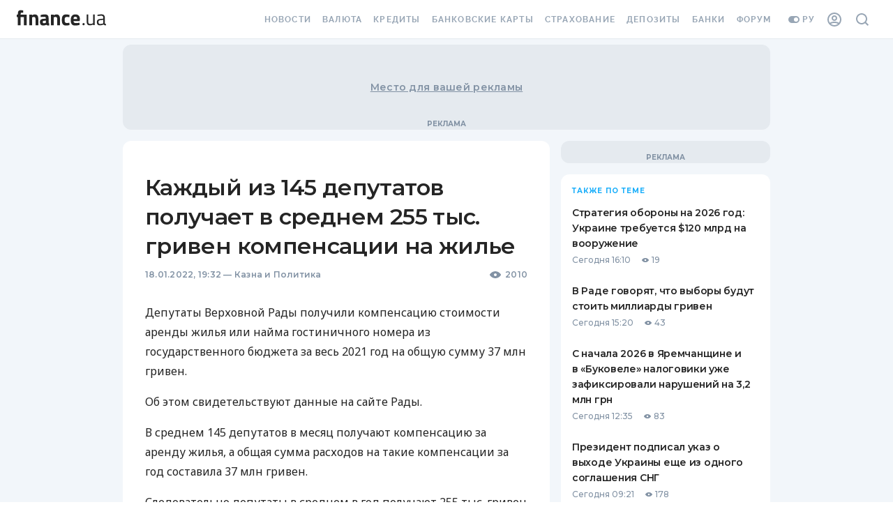

--- FILE ---
content_type: text/html;charset=utf-8
request_url: https://forum.finance.ua/xarticles.php?method=getBoard&type=news&lang=ru&theme=old&force=0&group_id=1&object_id=507194
body_size: 923
content:
<!doctype html><html lang="en"><head><meta charset="UTF-8"><script src="/resources/jquery-3.3.1.js"></script><script src="/xarticles/web/assets/styles.loader.js"></script><script src="/xarticles/web/assets/discussion.loader.js"></script></head><body class="body"><div class="loader"><div class="spinner"></div></div><div class="header"><div class="info-line"><div class="comments"><div class="sort-header">Комментарии (17)</div><div data-role="sort-menu" class="sort-menu"><div class="sort-menu--desc"><span class="icon-sort-desc"></span><div class="sort-options--desc"><div data-gtm-ec="comments" data-gtm-el="comment-block" data-gtm-ea="sort-z-to-a" class="sort-option-desc default" data-role="sort-option" value="1"><span>Сначала новые</span></div><div data-gtm-ec="comments" data-gtm-el="comment-block" data-gtm-ea="sort-a-to-z" class="sort-option-asc" data-role="sort-option" value="0"><span>Сначала старые</span></div></div></div><div class="sort-menu--asc"><span class="icon-sort-asc"></span><div class="sort-options--asc"><div data-gtm-ec="comments" data-gtm-el="comment-block" data-gtm-ea="sort-a-to-z" class="sort-option-asc default" data-role="sort-option" value="0"><span>Сначала старые</span></div><div data-gtm-ec="comments" data-gtm-el="comment-block" data-gtm-ea="sort-z-to-a" class="sort-option-desc" data-role="sort-option" value="1"><span>Сначала новые</span></div></div></div><div data-role="sort-menu-mobile" class="sort-menu-mobile"><select data-role="sort-menu-mobile-options"><option data-gtm-ec="comments" data-gtm-el="comment-block" data-gtm-ea="sort-a-to-z" data-role="sort-option" value="0">Сначала старые</option><option data-gtm-ec="comments" data-gtm-el="comment-block" data-gtm-ea="sort-z-to-a" data-role="sort-option" value="1">Сначала новые</option></select></div></div></div><div class="topic-link"><a href="https://forum.finance.ua/topic247392.html" target="_top _blank">forum.finance.ua</a></div><div class="user hide"><a data-gtm-ec="comments" data-gtm-el="comment-block" data-gtm-ea="account-link" href="https://forum.finance.ua/ucp.php" target="_top _blank"><div class="screen-small avatar"><img src="https://forum.finance.ua/images/avatars/gallery/default_avatar2.png" title="Панель управления для Anonymous"></div><div class="username"><span class="screen-desktop">Anonymous</span></div></a></div></div></div><div class="forum"><div class="warning-panel hide"><a class="close-cross" title="Скрыть">×</a> <span class="warning-text">Обсуждение данной статьи закрыто</span></div><div class="comment-block "><div class="avatar"><div class="container"><div class="square"><img src="https://forum.finance.ua/images/avatars/gallery/default_avatar2.png"></div></div></div><form class="comment" onsubmit="XARTICLES_FORUM['507194'].submit(event)"><textarea name="message" placeholder="Присоединяйтесь к дискуссии..." spellcheck="true"></textarea><div class="control-bar hide"><div class="message-container"><div class="message"><span></span></div></div><div class="login-block "><div class="options"><div class="login-button-wrapper"><a data-gtm-ec="comments" data-gtm-el="comment-block" data-gtm-ea="finance-login-button" class="social-button fua-social-media--link fua-hf-icon-finance-square" onclick="XARTICLES_FORUM['507194'].open_xlogin('fi')" title="Finance" rel="nofollow"></a></div><div class="login-button-wrapper"><a data-gtm-ec="comments" data-gtm-el="comment-block" data-gtm-ea="facebook-login-button" class="social-button fua-social-media--link fua-hf-icon-facebook-square" onclick="XARTICLES_FORUM['507194'].open_xlogin('fb')" title="Facebook" rel="nofollow"></a></div><div class="login-button-wrapper"><a data-gtm-ec="comments" data-gtm-el="comment-block" data-gtm-ea="google-login-button" class="social-button fua-social-media--link fua-hf-icon-google-square" onclick="XARTICLES_FORUM['507194'].open_xlogin('gg')" title="Google" rel="nofollow"></a></div></div></div><div class="submit-block"><input data-gtm-ec="comments" data-gtm-el="comment-block" data-gtm-ea="send-button" type="submit" class="submit" value="Отправить"></div></div><input type="hidden" name="type" value="news"> <input type="hidden" name="lang" value="ru"> <input type="hidden" name="uid" value="1"> <input type="hidden" name="uuid" value="507194"> <input type="hidden" name="groupId" value="1"> <input type="hidden" name="force" value=""> <input type="hidden" name="topicId" value="247392"></form></div></div><script>var XARTICLES_FORUM = XARTICLES_FORUM || {};
      window.addEventListener('XarticleForumLoaded', function () {
        XARTICLES_FORUM['507194'] = new XarticlesForum('https://forum.finance.ua', 'true', 'ru', 'old');
        XARTICLES_FORUM['507194'].run('');
      });</script></body></html>

--- FILE ---
content_type: application/javascript
request_url: https://forum.finance.ua/xarticles.php?params%5Btype%5D=news&params%5Buuid%5D=&params%5BtopicId%5D=247392&method=getPosts&_=1769532016329&callback=Zepto1769532015006
body_size: 3784
content:
Zepto1769532015006({"code":200,"message":"OK","data":{"topicId":"247392","posts":[{"id":"5378979","postLink":"https:\/\/forum.finance.ua\/viewtopic.php?f=32&p=5378979#p5378979","time":"1642612466","text":"<a class=\"postlink\" href=\"https:\/\/ua24ua.net\/bivshaya-sluga-naroda-anna-skorohod-rasskazala-skolko-v-konvertah-poluchayut-deputati-monobolshinstva\/\" target=\"_blank\" rel=\"nofollow noopener ugc\">https:\/\/ua24ua.net\/bivshaya-sluga-narod ... lshinstva\/<\/a><br\/>\u0411\u044b\u0432\u0448\u0430\u044f \u00ab\u0441\u043b\u0443\u0433\u0430\u00bb \u0410\u043d\u043d\u0430 \u0421\u043a\u043e\u0440\u043e\u0445\u043e\u0434 \u0440\u0430\u0441\u0441\u043a\u0430\u0437\u0430\u043b\u0430, \u0441\u043a\u043e\u043b\u044c\u043a\u043e \"\u0432 \u043a\u043e\u043d\u0432\u0435\u0440\u0442\u0430\u0445\" \u043f\u043e\u043b\u0443\u0447\u0430\u044e\u0442 \u0434\u0435\u043f\u0443\u0442\u0430\u0442\u044b \u043c\u043e\u043d\u043e\u0431\u043e\u043b\u044c\u0448\u0438\u043d\u0441\u0442\u0432\u0430<br \/>\u00ab\u0422\u043e, \u0447\u0442\u043e \u043c\u043d\u0435 \u0438\u0437\u0432\u0435\u0441\u0442\u043d\u043e, \u0442\u043e \u0447\u0435\u0442\u044b\u0440\u0435 \u043d\u0443\u043b\u044f \u0442\u0430\u043c \u0435\u0441\u0442\u044c\u00bb<br\/>\u041d\u0435\u043e\u0444\u0438\u0446\u0438\u0430\u043b\u044c\u043d\u044b\u0435 \u00ab\u043f\u0440\u0435\u043c\u0438\u0438\u00bb, \u044f\u043a\u043e\u0431\u044b \u043f\u043e\u043b\u0443\u0447\u0430\u0435\u043c\u044b\u0435 \u043d\u0430\u0440\u043e\u0434\u043d\u044b\u043c\u0438 \u0434\u0435\u043f\u0443\u0442\u0430\u0442\u0430\u043c\u0438 \u0438\u0437 \u0444\u0440\u0430\u043a\u0446\u0438\u0438 \u043f\u0430\u0440\u0442\u0438\u0438 \u00ab\u0421\u043b\u0443\u0433\u0430 \u043d\u0430\u0440\u043e\u0434\u0430\u00bb \u043e\u0442 \u0440\u0443\u043a\u043e\u0432\u043e\u0434\u0441\u0442\u0432\u0430 \u0437\u0430 \u0441\u0432\u043e\u044e \u043f\u0430\u0440\u043b\u0430\u043c\u0435\u043d\u0442\u0441\u043a\u0443\u044e \u0440\u0430\u0431\u043e\u0442\u0443, \u0441\u0435\u0439\u0447\u0430\u0441 \u0434\u043e\u0441\u0442\u0438\u0433\u0430\u044e\u0442 $10 \u0442\u044b\u0441. \u0438 \u0431\u043e\u043b\u0435\u0435. \u041e\u0431 \u044d\u0442\u043e\u043c \u0432 \u0438\u043d\u0442\u0435\u0440\u0432\u044c\u044e \u041e\u0441\u0442\u0430\u043f\u0443 \u0414\u0440\u043e\u0437\u0434\u043e\u0432\u0443 \u0440\u0430\u0441\u0441\u043a\u0430\u0437\u0430\u043b\u0430 \u043d\u0430\u0440\u043e\u0434\u043d\u044b\u0439 \u0434\u0435\u043f\u0443\u0442\u0430\u0442, \u0431\u044b\u0432\u0448\u0430\u044f \u00ab\u0421\u043b\u0443\u0433\u0430 \u043d\u0430\u0440\u043e\u0434\u0430\u00bb, \u0430 \u043d\u044b\u043d\u0435 \u0447\u043b\u0435\u043d \u0434\u0435\u043f\u0443\u0442\u0430\u0442\u0441\u043a\u043e\u0439 \u0433\u0440\u0443\u043f\u043f\u044b \u00ab\u0417\u0430 \u0431\u0443\u0434\u0443\u0449\u0435\u0435\u00bb \u0410\u043d\u043d\u0430 \u0421\u043a\u043e\u0440\u043e\u0445\u043e\u0434.<br\/>\u0421\u043a\u043e\u0440\u043e\u0445\u043e\u0434 \u0443\u0442\u043e\u0447\u043d\u0438\u043b\u0430, \u0447\u0442\u043e \u0441\u043e\u043e\u0442\u0432\u0435\u0442\u0441\u0442\u0432\u0443\u044e\u0449\u0443\u044e \u0438\u043d\u0444\u043e\u0440\u043c\u0430\u0446\u0438\u044e \u043e\u043d\u0430 \u043f\u043e\u043b\u0443\u0447\u0430\u0435\u0442 \u043f\u043e \u0441\u043b\u043e\u0432\u0430\u043c \u043a\u043e\u043b\u043b\u0435\u0433, \u0438 \u0432 \u043e\u0442\u043d\u043e\u0448\u0435\u043d\u0438\u0438 \u0441\u0443\u043c\u043c\u044b \u043f\u0440\u0435\u043c\u0438\u0439 \u00ab\u0441\u043b\u0443\u0433\u00bb \u043c\u043e\u0433\u0443\u0442 \u0441\u0443\u0449\u0435\u0441\u0442\u0432\u043e\u0432\u0430\u0442\u044c \u043e\u043f\u0440\u0435\u0434\u0435\u043b\u0435\u043d\u043d\u044b\u0435 \u0440\u0430\u0437\u043d\u043e\u0433\u043b\u0430\u0441\u0438\u044f.<br\/>\u00ab\u0423 \u043a\u0430\u0436\u0434\u043e\u0433\u043e \u0441\u0432\u043e\u0438 \u0443\u0433\u043e\u0432\u043e\u0440\u044b. \u041d\u0435 \u043c\u043e\u0433\u0443 \u0437\u0430 \u043a\u0430\u0436\u0434\u043e\u0433\u043e \u0441\u0435\u0439\u0447\u0430\u0441 \u043e\u0442\u0432\u0435\u0442\u0438\u0442\u044c. \u0422\u043e, \u0447\u0442\u043e \u043c\u043d\u0435 \u0438\u0437\u0432\u0435\u0441\u0442\u043d\u043e, \u0442\u043e, \u0447\u0442\u043e \u043c\u043d\u0435 \u0433\u043e\u0432\u043e\u0440\u0438\u043b\u0438, \u0442\u043e \u0447\u0435\u0442\u044b\u0440\u0435 \u043d\u0443\u043b\u044f \u0435\u0441\u0442\u044c\u00bb, \u2013 \u043f\u043e\u0434\u0447\u0435\u0440\u043a\u043d\u0443\u043b\u0430 \u0410\u043d\u043d\u0430 \u0421\u043a\u043e\u0440\u043e\u0445\u043e\u0434, \u043e\u0442\u0432\u0435\u0447\u0430\u044f \u043d\u0430 \u0432\u043e\u043f\u0440\u043e\u0441 \u041e\u0441\u0442\u0430\u043f\u0430 \u0414\u0440\u043e\u0437\u0434\u043e\u0432\u0430, \u043f\u043e\u043b\u0443\u0447\u0430\u044e\u0442 \u043b\u0438 \u043f\u0440\u043e\u0432\u043b\u0430\u0441\u0442\u043d\u044b\u0435 \u0434\u0435\u043f\u0443\u0442\u0430\u0442\u044b \u00ab\u0434\u043e\u043f\u043b\u0430\u0442\u044b\u00bb \u0441 \u0447\u0435\u0442\u044b\u0440\u044c\u043c\u044f \u043d\u0443\u043b\u044f\u043c\u0438.<br\/>\u0414\u0435\u043f\u0443\u0442\u0430\u0442 \u0443\u0442\u043e\u0447\u043d\u0438\u043b\u0430, \u0447\u0442\u043e \u0437\u0430 \u044d\u0442\u0443 \u0441\u0443\u043c\u043c\u0443 \u043d\u0430\u0440\u043e\u0434\u043d\u044b\u043c \u0434\u0435\u043f\u0443\u0442\u0430\u0442\u0430\u043c \u0434\u043e\u0441\u0442\u0430\u0442\u043e\u0447\u043d\u043e \u043f\u043e\u0441\u0435\u0449\u0430\u0442\u044c \u0437\u0430\u0441\u0435\u0434\u0430\u043d\u0438\u0435 \u0412\u0435\u0440\u0445\u043e\u0432\u043d\u043e\u0439 \u0420\u0430\u0434\u044b \u0438 \u0433\u043e\u043b\u043e\u0441\u043e\u0432\u0430\u0442\u044c \u00ab\u0442\u0430\u043a, \u043a\u0430\u043a \u043d\u0430\u0434\u043e\u00bb.<br\/>\u0410\u043d\u043d\u0430 \u0421\u043a\u043e\u0440\u043e\u0445\u043e\u0434 \u0434\u043e\u0431\u0430\u0432\u0438\u043b\u0430, \u0447\u0442\u043e \u00ab\u0441\u043b\u0443\u0433\u0438 \u043d\u0430\u0440\u043e\u0434\u0430\u00bb \u0432\u0441\u0435 \u0435\u0449\u0435 \u0438\u043c\u0435\u044e\u0442 \u0431\u043e\u043b\u044c\u0448\u0438\u043d\u0441\u0442\u0432\u043e \u0432 \u043f\u0430\u0440\u043b\u0430\u043c\u0435\u043d\u0442\u0435.<br\/>\u00ab\u041a\u0442\u043e \u0431\u044b \u0447\u0442\u043e \u043d\u0438 \u0440\u0430\u0441\u0441\u043a\u0430\u0437\u044b\u0432\u0430\u043b, \u0431\u043e\u043b\u044c\u0448\u0438\u043d\u0441\u0442\u0432\u043e \u0435\u0441\u0442\u044c, \u0438 \u043a\u043e\u0433\u0434\u0430 \u043f\u0440\u0438\u043d\u0446\u0438\u043f\u0438\u0430\u043b\u044c\u043d\u044b\u0435 \u0432\u043e\u043f\u0440\u043e\u0441\u044b, \u043e\u043d\u0438 \u0433\u043e\u043b\u043e\u0441\u0443\u044e\u0442\u0441\u044f \u0432\u0441\u0435 \u0432\u043c\u0435\u0441\u0442\u0435 \u0438 \u043d\u0438\u043a\u0430\u043a\u0438\u0445 \u0432\u043e\u043f\u0440\u043e\u0441\u043e\u0432 \u043d\u0435 \u0432\u043e\u0437\u043d\u0438\u043a\u0430\u0435\u0442. \u0415\u0441\u043b\u0438 \u0438\u0434\u0435\u0442 \u043a\u0430\u043a\u043e\u0439-\u0442\u043e \u00ab\u0440\u0430\u0437\u0434\u043e\u0440 \u0438 \u0448\u0430\u0442\u0430\u043d\u0438\u0435\u00bb \u043a\u0430\u043a \u0433\u043e\u0432\u043e\u0440\u0438\u0442\u0441\u044f, \u0442\u043e \u0432\u0441\u0435\u0433\u0434\u0430 \u043f\u0440\u043e\u0433\u043e\u043b\u043e\u0441\u0443\u0435\u0442 \u00ab\u0411\u0443\u0434\u0443\u0449\u0435\u0435\u00bb, \u00ab\u0414\u043e\u0432\u0435\u0440\u0438\u0435\u00bb, \u0413\u043e\u043b\u043e\u0441\u00bb, \u00ab\u0415\u0432\u0440\u043e\u043f\u0435\u0439\u0441\u043a\u0430\u044f \u0421\u043e\u043b\u0438\u0434\u0430\u0440\u043d\u043e\u0441\u0442\u044c\u00bb \u0438\u043d\u043e\u0433\u0434\u0430, \u00ab\u041e\u041f\u0417\u0416\u00bb \u0447\u0430\u0441\u0442\u044c \u0438\u043d\u043e\u0433\u0434\u0430. \u0417\u0434\u0435\u0441\u044c \u0437\u043d\u0430\u0435\u0442\u0435, \u043a\u0430\u043a \u00ab\u043a\u043b\u0443\u0431 \u043f\u043e \u0438\u043d\u0442\u0435\u0440\u0435\u0441\u0430\u043c\u00bb, \u2013 \u043f\u043e\u0434\u044b\u0442\u043e\u0436\u0438\u043b\u0430 \u0410\u043d\u043d\u0430 \u0421\u043a\u043e\u0440\u043e\u0445\u043e\u0434.<br\/>\u0420\u0430\u043d\u0435\u0435 \u0410\u043d\u043d\u0430 \u0421\u043a\u043e\u0440\u043e\u0445\u043e\u0434 \u0437\u0430\u044f\u0432\u0438\u043b\u0430, \u0447\u0442\u043e \u043d\u0430\u0440\u0434\u0435\u043f\u044b \u0438\u0437 \u00ab\u0421\u043b\u0443\u0433\u0438 \u043d\u0430\u0440\u043e\u0434\u0430\u00bb \u0438\u043c\u0435\u044e\u0442 \u0434\u043e\u043f\u043b\u0430\u0442\u044b \u0432 \u043a\u043e\u043d\u0432\u0435\u0440\u0442\u0430\u0445, \u043a\u043e\u0442\u043e\u0440\u044b\u0435 \u0432\u0430\u0440\u044c\u0438\u0440\u0443\u044e\u0442\u0441\u044f \u0432 \u0437\u0430\u0432\u0438\u0441\u0438\u043c\u043e\u0441\u0442\u0438 \u043e\u0442 \u0437\u043d\u0430\u0447\u0438\u043c\u043e\u0441\u0442\u0438 \u0434\u0435\u043f\u0443\u0442\u0430\u0442\u0430.","haveMore":0,"userLink":"https:\/\/forum.finance.ua\/memberlist.php?mode=viewprofile&u=54989","userAuthorName":"Kudrjavuy","userRank":"0","avatar":"https:\/\/forum.finance.ua\/download\/file.php?avatar=54989_1358259818.jpg","userRepliedName":"moveton","showPost":"1"},{"id":"5378902","postLink":"https:\/\/forum.finance.ua\/viewtopic.php?f=32&p=5378902#p5378902","time":"1642606565","text":"\u0422\u0430\u043a \u0438 \u041f\u0440\u0435\u0437\u0438\u0434\u0435\u043d\u0442 \u043f\u0440\u0438 \u0438\u043d\u0430\u0443\u0433\u0443\u0440\u0430\u0446\u0438\u0438 \u0447\u0435\u0433\u043e-\u0442\u043e \u0442\u0430\u043c \u043d\u0430 \u041a\u043e\u043d\u0441\u0442\u0438\u0442\u0443\u0446\u0438\u0438 \u043a\u043b\u044f\u043d\u0451\u0442\u0441\u044f. \u0421 \u0442\u043e\u0447\u043d\u043e \u0442\u0430\u043a\u043e\u0439 \u0436\u0435 \u043e\u0442\u0432\u0435\u0442\u0441\u0442\u0432\u0435\u043d\u043d\u043e\u0441\u0442\u044c\u044e \u0437\u0430 \u043d\u0430\u0440\u0443\u0448\u0435\u043d\u0438\u0435. \u041a\u0430\u043a \u043c\u0430\u043a\u0441\u0438\u043c\u0443\u043c, \u0442\u043e\u043b\u044c\u043a\u043e \u0443\u0436\u0435 \u0441\u043b\u0435\u0434\u0443\u044e\u0449\u0438\u0439 \u041f\u0440\u0435\u0437\u0438\u0434\u0435\u043d\u0442 \u043c\u043e\u0436\u0435\u0442 \u043d\u0430 \u043d\u0435\u0433\u043e \u0434\u0435\u043b\u043e \u0441\u043e\u0441\u0442\u0440\u044f\u043f\u0430\u0442\u044c. \u041f\u043e \u0438\u0434\u0435\u0435, \u043d\u0430 \u0434\u0435\u043f\u0443\u0442\u0430\u0442\u043e\u0432 \u0442\u043e\u0436\u0435 \u043c\u043e\u0433\u0443\u0442, \u043d\u043e \u043d\u0435 \u0437\u0430 \u043d\u0430\u0440\u0443\u0448\u0435\u043d\u0438\u0435 \u043f\u0440\u0438\u0441\u044f\u0433\u0438, \u0430 \u043f\u043e \u043e\u0431\u0449\u0438\u043c \u0437\u0430\u043a\u043e\u043d\u0430\u043c \u0434\u043b\u044f \u0432\u0441\u0435\u0445 \u0433\u0440\u0430\u0436\u0434\u0430\u043d.","haveMore":0,"userLink":"https:\/\/forum.finance.ua\/memberlist.php?mode=viewprofile&u=114386","userAuthorName":"moveton","userRank":"0","avatar":"https:\/\/forum.finance.ua\/download\/file.php?avatar=114386_1521825721.jpg","userRepliedName":"\u0426\u0438\u0442\u0440\u0438\u043d","showPost":"1"},{"id":"5378873","postLink":"https:\/\/forum.finance.ua\/viewtopic.php?f=32&p=5378873#p5378873","time":"1642604926","text":"\u041f\u043e\u043b\u0443\u0447\u0430\u0435\u0442\u0441\u044f, \u0447\u0442\u043e \u0442\u0430\u043a.","haveMore":0,"userLink":"https:\/\/forum.finance.ua\/memberlist.php?mode=viewprofile&u=86978","userAuthorName":"_hunter","userRank":"0","avatar":"https:\/\/forum.finance.ua\/images\/avatars\/gallery\/default_avatar2.png","userRepliedName":"\u0426\u0438\u0442\u0440\u0438\u043d","showPost":"1"},{"id":"5378861","postLink":"https:\/\/forum.finance.ua\/viewtopic.php?f=32&p=5378861#p5378861","time":"1642604249","text":" \u0422\u0430\u043a \u0447\u0442\u043e, \u043f\u043e\u043b\u0443\u0447\u0430\u0435\u0442\u0441\u044f \u0447\u0442\u043e \u0434\u0435\u043f\u0443\u0442\u0430\u0442 \u043f\u043e\u0441\u043b\u0435 \u043f\u0440\u0438\u043d\u0435\u0441\u0435\u043d\u0438\u044f \u043f\u0440\u0438\u0441\u044f\u0433\u0438 \u043c\u043e\u0436\u0435\u0442 \u0435\u0451 \u0431\u0435\u0437\u043d\u0430\u043a\u0430\u0437\u0430\u043d\u043d\u043e \u043d\u0430\u0440\u0443\u0448\u0430\u0442\u044c, \u0431\u044b\u0442\u044c \u043f\u0440\u0435\u0434\u0430\u0442\u0435\u043b\u0435\u043c \u0438 \u043d\u0438\u043a\u0430\u043a\u043e\u0439 \u043e\u0442\u0432\u0435\u0442\u0441\u0442\u0432\u0435\u043d\u043d\u043e\u0441\u0442\u0438 \u0437\u0430 \u044d\u0442\u043e \u043d\u0435 \u043f\u0440\u0435\u0434\u0443\u0441\u043c\u043e\u0442\u0440\u0435\u043d\u043e?","haveMore":0,"userLink":"https:\/\/forum.finance.ua\/memberlist.php?mode=viewprofile&u=137180","userAuthorName":"\u0426\u0438\u0442\u0440\u0438\u043d","userRank":"0","avatar":"https:\/\/forum.finance.ua\/download\/file.php?avatar=137180_1624694157.jpg","userRepliedName":"","showPost":"1"},{"id":"5378765","postLink":"https:\/\/forum.finance.ua\/viewtopic.php?f=32&p=5378765#p5378765","time":"1642600001","text":"\u041d\u0443 \u0434\u0430, \u043d\u0430\u0440\u0443\u0448\u0435\u043d\u0438\u0435 \u043f\u0440\u0438\u0441\u044f\u0433\u0438. \u041e\u0434\u043d\u0430 \u0431\u0435\u0434\u0430: \u043e\u0442\u043a\u0430\u0437 \u043e\u0442 \u0434\u0430\u0447\u0438 \u0432 \u0437\u0430\u043a\u043e\u043d\u043e\u0434\u0430\u0442\u0435\u043b\u044c\u0441\u0442\u0432\u0435 \u0435\u0441\u0442\u044c, \u043d\u0430\u0440\u0443\u0448\u0435\u043d\u0438\u044f -- \u043d\u0435\u0442\u0443   <br\/>\u0414\u043e\u043b\u0436\u043d\u043e \u0431\u044b\u0442\u044c \u0441\u043e\u043e\u0442\u0432\u0435\u0442\u0441\u0442\u0432\u0443\u044e\u0449\u0435\u0435. \u0414\u0435\u043b\u043e \u0437\u0430 \u043c\u0430\u043b\u044b\u043c: \u043f\u043e\u0434\u043f\u0440\u0430\u0432\u0438\u0442\u044c \u0423\u041a  ","haveMore":0,"userLink":"https:\/\/forum.finance.ua\/memberlist.php?mode=viewprofile&u=86978","userAuthorName":"_hunter","userRank":"0","avatar":"https:\/\/forum.finance.ua\/images\/avatars\/gallery\/default_avatar2.png","userRepliedName":"\u0426\u0438\u0442\u0440\u0438\u043d","showPost":"1"},{"id":"5378733","postLink":"https:\/\/forum.finance.ua\/viewtopic.php?f=32&p=5378733#p5378733","time":"1642598198","text":" \u0420\u0430\u0431\u043e\u0442\u0430\u0435\u0442 \u044d\u0442\u0430 \u0441\u043e\u0446\u0438\u0430\u043b\u044c\u043d\u0430\u044f \u043d\u043e\u0440\u043c\u0430 \u0434\u043b\u044f \u0434\u0435\u043f\u0443\u0442\u0430\u0442\u043e\u0432 - \u0437\u0430\u043c\u0435\u0447\u0430\u0442\u0435\u043b\u044c\u043d\u043e!<br\/>\u041f\u0440\u043e\u0431\u043b\u0435\u043c\u0430, \u0432 \u0442\u043e\u043c, \u0447\u0442\u043e \u044d\u0442\u0438 \u0436\u0435 \u0434\u0435\u043f\u0443\u0442\u0430\u043d\u0442\u044b - \u043b\u0438\u0448\u0438\u043b\u0438 \u044d\u0442\u043e\u0439 \u043d\u043e\u0440\u043c\u044b \u043e\u0441\u0442\u0430\u043b\u044c\u043d\u044b\u0445.<br \/>\u041a\u0440\u043e\u043c\u0435 \u0441\u0443\u0434\u0435\u0439 \u0438 \u043f\u0440\u043e\u043a\u0443\u0440\u043e\u0440\u043e\u0432.","haveMore":0,"userLink":"https:\/\/forum.finance.ua\/memberlist.php?mode=viewprofile&u=54989","userAuthorName":"Kudrjavuy","userRank":"0","avatar":"https:\/\/forum.finance.ua\/download\/file.php?avatar=54989_1358259818.jpg","userRepliedName":"","showPost":"1"},{"id":"5378711","postLink":"https:\/\/forum.finance.ua\/viewtopic.php?f=32&p=5378711#p5378711","time":"1642597034","text":"\u0422\u0440\u0435\u0431\u043e\u0432\u0430\u0442\u044c \u043d\u0435 \u043a\u0440\u0430\u0441\u0442\u044c \u0432\u043e\u043e\u0431\u0449\u0435 \u0431\u0435\u0441\u043f\u043e\u043b\u0435\u0437\u043d\u043e. \u041f\u043b\u0430\u0442\u0438\u0442\u044c \u0440\u0430\u0434\u0438 \u0442\u043e\u0433\u043e, \u0447\u0442\u043e\u0431\u044b \u043d\u0435 \u043a\u0440\u0430\u043b\u0438 - \u0432\u043e\u043e\u0431\u0449\u0435 \u0432\u0435\u0440\u0445 \u0433\u043b\u0443\u043f\u043e\u0441\u0442\u0438 - \u0431\u0443\u0434\u0443\u0442 \u043a\u0440\u0430\u0441\u0442\u044c \u0435\u0449\u0451 \u0431\u043e\u043b\u044c\u0448\u0435, \u043d\u0430\u0433\u043b\u0435\u0435 \u0438 \u0445\u0438\u0442\u0440\u0435\u0435. \u0418 \u0447\u0435\u043c \u0431\u043e\u043b\u044c\u0448\u0435 \u043f\u043b\u0430\u0442\u0438\u0442\u044c, \u0447\u0442\u043e\u0431\u044b \u043d\u0435 \u043a\u0440\u0430\u043b\u0438, \u0442\u0435\u043c \u0431\u043e\u043b\u044c\u0448\u0435 \u0438 \u0442\u0435\u043c \u043d\u0430\u0433\u043b\u0435\u0435 \u0431\u0443\u0434\u0443\u0442 \u043a\u0440\u0430\u0441\u0442\u044c.<br\/>\u0427\u0442\u043e\u0431\u044b \u043c\u0435\u043d\u044c\u0448\u0435 \u043a\u0440\u0430\u043b\u0438, \u0437\u0430 \u043a\u0440\u0430\u0436\u0443 \u0434\u043e\u043b\u0436\u043d\u043e \u0431\u044b\u0442\u044c \u043f\u0440\u0435\u0434\u0443\u0441\u043c\u043e\u0442\u0440\u0435\u043d\u043e \u0441\u043f\u0440\u0430\u0432\u0435\u0434\u043b\u0438\u0432\u043e\u0435 \u043d\u0430\u043a\u0430\u0437\u0430\u043d\u0438\u0435. <br\/>\u0412\u043e\u0442 \u043d\u0430\u043f\u0440\u0438\u043c\u0435\u0440 \u0432 \u0421\u0428\u0410 - \u0436\u0435\u043d\u0449\u0438\u043d\u0430 \u0443\u043a\u0440\u0430\u043b\u0430 \u0448\u0430\u043f\u043a\u0443 \u0438 \u043f\u0435\u0440\u0447\u0430\u0442\u043a\u0438, \u0435\u0451 \u043f\u043e\u0439\u043c\u0430\u043b \u043f\u043e\u043b\u0438\u0446\u0435\u0439\u0441\u043a\u0438\u0439 \u043e\u0444\u0438\u0446\u0435\u0440 \u0438 \u0437\u0430\u043f\u0440\u0435\u0442\u0438\u043b \u043f\u043e\u0441\u0435\u0449\u0430\u0442\u044c \u043c\u0430\u0433\u0430\u0437\u0438\u043d, \u043a\u0443\u043f\u0438\u0432 \u0435\u0439 \u0448\u0430\u043f\u043a\u0443 \u0438 \u043f\u0435\u0440\u0447\u0430\u0442\u043a\u0438 \u0437\u0430 \u0441\u0432\u043e\u0438 \u0434\u0435\u043d\u044c\u0433\u0438, \u0442.\u043a. \u0443 \u043d\u0435\u0451 \u043d\u0435\u0442 \u0434\u0435\u043d\u0435\u0433 \u0438 \u043e\u043d\u0430 \u043d\u0443\u0436\u0434\u0430\u043b\u0430\u0441\u044c \u0432 \u044d\u0442\u043e\u043c \u0447\u0442\u043e\u0431\u044b \u0432\u044b\u0436\u0438\u0442\u044c \u0432 \u0445\u043e\u043b\u043e\u0434\u043d\u0443\u044e \u043f\u043e\u0433\u043e\u0434\u0443. \u0421 \u043e\u0434\u043d\u043e\u0439 \u0441\u0442\u043e\u0440\u043e\u043d\u044b \u0436\u0435\u043d\u0449\u0438\u043d\u0430 \u0431\u043e\u043b\u044c\u0448\u0435 \u043d\u0435 \u043c\u043e\u0436\u0435\u0442 \u043f\u043e\u0441\u0435\u0449\u0430\u0442\u044c \u044d\u0442\u043e\u0442 \u043c\u0430\u0433\u0430\u0437\u0438\u043d, \u0442.\u0435. \u043d\u0435 \u0441\u043c\u043e\u0436\u0435\u0442 \u043f\u043e\u0432\u0442\u043e\u0440\u043d\u043e \u0443\u043a\u0440\u0430\u0441\u0442\u044c, \u0438\u043d\u0430\u0447\u0435 \u0435\u0451 \u0430\u0440\u0435\u0441\u0442\u0443\u044e\u0442. \u0421 \u0434\u0440\u0443\u0433\u043e\u0439 \u0441\u0442\u043e\u0440\u043e\u043d\u044b \u0435\u0439 \u043a\u0443\u043f\u043b\u0435\u043d\u0430 \u0448\u0430\u043f\u043a\u0430 \u0438 \u043f\u0435\u0440\u0447\u0430\u0442\u043a\u0438 \u0432 \u043a\u043e\u0442\u043e\u0440\u044b\u0445 \u043e\u043d\u0430 \u043d\u0443\u0436\u0434\u0430\u043b\u0430\u0441\u044c \u0434\u043b\u044f \u0432\u044b\u0436\u0438\u0432\u0430\u043d\u0438\u044f.<br\/>[@video@]<br\/>\u0412 \u0441\u043b\u0443\u0447\u0430\u0435 \u0441 \u0434\u0435\u043f\u0443\u0442\u0430\u0442\u0430\u043c\u0438 \u0440\u0435\u0447\u044c \u0438\u0434\u0435\u0442 \u043d\u0435 \u043e \u043a\u0440\u0430\u0436\u0435 \u0434\u043b\u044f \u0432\u044b\u0436\u0438\u0432\u0430\u043d\u0438\u044f, \u0442.\u043a. \u0434\u043e\u0445\u043e\u0434\u044b \u0434\u0435\u043f\u0443\u0442\u0430\u0442\u0430 \u043f\u043e\u0437\u0432\u043e\u043b\u044f\u044e\u0442 \u043f\u0440\u0438\u043e\u0431\u0440\u0435\u0441\u0442\u0438 \u0435\u0434\u0443, \u043e\u0434\u0435\u0436\u0434\u0443 \u0438 \u043e\u043f\u043b\u0430\u0442\u0438\u0442\u044c \u0436\u0438\u043b\u044c\u0435. \u0420\u0435\u0447\u044c \u0438\u0434\u0435\u0442 \u043e \u0440\u0430\u0441\u0442\u0440\u0430\u0442\u0435 \u0433\u043e\u0441\u0443\u0434\u0430\u0440\u0441\u0442\u0432\u0435\u043d\u043d\u044b\u0445 \u0434\u0435\u043d\u0435\u0433.<br\/>\u041d\u043e \u043a\u0440\u043e\u043c\u0435 \u0442\u043e\u0433\u043e, \u0434\u0435\u043f\u0443\u0442\u0430\u0442 \u0434\u0430\u0435\u0442 \u043f\u0440\u0438\u0441\u044f\u0433\u0443:<br\/>\u0420\u0430\u0441\u0442\u0440\u0430\u0442\u0430 \u0433\u043e\u0441\u0431\u044e\u0434\u0436\u0435\u0442\u0430 - \u044d\u0442\u043e \u043d\u0430\u0440\u0443\u0448\u0435\u043d\u0438\u0435 \u043f\u0440\u0438\u0441\u044f\u0433\u0438, \u0442.\u0435. \u0432 \u0441\u043b\u0443\u0447\u0430\u0435 \u0441 \u0434\u0435\u043f\u0443\u0442\u0430\u0442\u0430\u043c\u0438 \u0440\u0435\u0447\u044c \u0438\u0434\u0435\u0442 \u043d\u0435 \u0442\u043e\u043b\u044c\u043a\u043e \u043e \u0440\u0430\u0441\u0442\u0440\u0430\u0442\u0435, \u043d\u043e \u0438 \u043e \u043f\u0440\u0435\u0434\u0430\u0442\u0435\u043b\u044c\u0441\u0442\u0432\u0435 \u043d\u0430\u0440\u043e\u0434\u0430 \u0438 \u0412\u0456\u0442\u0447\u0438\u0437\u043d\u0438. <br\/>\u041f\u043e\u044d\u0442\u043e\u043c\u0443 \u0438 \u043d\u0430\u043a\u0430\u0437\u0430\u043d\u0438\u0435 \u0434\u043e\u043b\u0436\u043d\u043e \u0431\u044b\u0442\u044c \u0441\u043e\u043e\u0442\u0432\u0435\u0442\u0441\u0442\u0432\u0443\u044e\u0449\u0435\u0435, \u0442.\u0435. \u0443\u0447\u0438\u0442\u044b\u0432\u0430\u0442\u044c \u043a\u0430\u043a \u0441\u0443\u043c\u043c\u0443 \u0440\u0430\u0441\u0442\u0440\u0430\u0442\u044b, \u0442\u0430\u043a \u0438 \u043f\u0440\u0435\u0434\u0430\u0442\u0435\u043b\u044c\u0441\u0442\u0432\u043e \u0438\u043d\u0442\u0435\u0440\u0435\u0441\u043e\u0432 \u043d\u0430\u0440\u043e\u0434\u0430 \u0438 \u043d\u0430\u0440\u0443\u0448\u0435\u043d\u0438\u0435 \u043f\u0440\u0438\u0441\u044f\u0433\u0438.","haveMore":0,"userLink":"https:\/\/forum.finance.ua\/memberlist.php?mode=viewprofile&u=137180","userAuthorName":"\u0426\u0438\u0442\u0440\u0438\u043d","userRank":"0","avatar":"https:\/\/forum.finance.ua\/download\/file.php?avatar=137180_1624694157.jpg","userRepliedName":"_hunter","showPost":"1"},{"id":"5378707","postLink":"https:\/\/forum.finance.ua\/viewtopic.php?f=32&p=5378707#p5378707","time":"1642596917","text":"\u041f\u043e\u0442\u043e\u043c\u0443, \u0447\u0442\u043e \u0433\u0434\u0435-\u0442\u043e \u0432 \u0433\u043b\u0443\u0431\u0438\u043d\u0435 \u0434\u0443\u0448\u0438 (\u0430 \u043c\u043e\u0436\u0435\u0442 \u0438 \u043d\u0435 \u0432 \u0433\u043b\u0443\u0431\u0438\u043d\u0435) \u0431\u043e\u043b\u044c\u0448\u0438\u043d\u0441\u0442\u0432\u043e \u043f\u0440\u0435\u043a\u0440\u0430\u0441\u043d\u043e \u043f\u043e\u043d\u0438\u043c\u0430\u044e\u0442, \u0447\u0442\u043e \u043d\u0430 \u0432\u043e\u043f\u0440\u043e\u0441 \"\u0430 \u0431\u044b\u043b \u0431\u044b \u0442\u044b \u0434\u0435\u043f\u0443\u0442\u0430\u0442\u043e\u043c -- \u043a\u0440\u0430\u043b \u0431\u044b?\" \u043e\u043d\u0438 \u043e\u0442\u0432\u0435\u0442\u044f\u0442 \"\u043a\u043e\u043d\u0435\u0447\u043d\u043e!\". \u041d\u0435 \u043d\u0430 \u043a\u0430\u043c\u0435\u0440\u0443, \u043a\u043e\u043d\u0435\u0447\u043d\u043e \u0432\u043e\u043f\u0440\u043e\u0441 -- \u0441\u0438\u0442\u0443\u0430\u0442\u0438\u0432\u043d\u043e.","haveMore":0,"userLink":"https:\/\/forum.finance.ua\/memberlist.php?mode=viewprofile&u=86978","userAuthorName":"_hunter","userRank":"0","avatar":"https:\/\/forum.finance.ua\/images\/avatars\/gallery\/default_avatar2.png","userRepliedName":"\u0423\u0441\u043f\u0456\u0445","showPost":"1"},{"id":"5378691","postLink":"https:\/\/forum.finance.ua\/viewtopic.php?f=32&p=5378691#p5378691","time":"1642596081","text":" \u0412\u0441\u0435 \u0436 \u043f\u0440\u043e\u0441\u0442\u043e!<br \/>\"\u041f\u043b\u0430\u0441\u0442\u0438\u043b\u0456\u043d\u043e\u0432\u0438\u0439 \u043d\u0430\u0440\u043e\u0434\" - \u0432\u0441\u0435 \u0442\u0435\u0440\u043f\u0438\u0442\u044c, \u0442\u043e \u0447\u043e\u043c\u0443 \u0442\u0430\u043a\u043e\u043c\u0443 \u043d\u0430\u0440\u043e\u0434\u043e\u0432\u0456 \u043d\u0435 \u0441\u0440@\u0442\u0438 \u043d\u0430 \u0433\u043e\u043b\u043e\u0432\u0438?","haveMore":0,"userLink":"https:\/\/forum.finance.ua\/memberlist.php?mode=viewprofile&u=136031","userAuthorName":"\u0423\u0441\u043f\u0456\u0445","userRank":"0","avatar":"https:\/\/forum.finance.ua\/images\/avatars\/gallery\/beaut\/LittleJohn.gif","userRepliedName":"","showPost":"1"},{"id":"5378669","postLink":"https:\/\/forum.finance.ua\/viewtopic.php?f=32&p=5378669#p5378669","time":"1642594646","text":"\u0415\u0441\u043b\u0438 \u043f\u043e\u0434\u043e\u0439\u0442\u0438 \u043a \u043b\u044e\u0431\u043e\u043c\u0443 \u0438\u043d\u0434\u0443\u0441\u0443 -- \u0438 \u0441\u043a\u0430\u0437\u0430\u0442\u044c, \u0447\u0442\u043e \u043d\u0430 \u0443\u043b\u0438\u0446\u0435 \u0441\u0440\u0430\u0442\u044c \u043d\u0435\u043b\u044c\u0437\u044f -- \u043e\u043d, \u0432 \u043b\u0443\u0447\u0448\u0435\u043c \u0441\u043b\u0443\u0447\u0430\u0435 \u043f\u0430\u043b\u044c\u0446\u0435\u043c \u0443 \u0432\u0438\u0441\u043a\u0430 \u043f\u043e\u043a\u0440\u0443\u0442\u0438\u0442...<br \/>\u041c\u043e\u0439 \u0442\u0435\u0437\u0438\u0441 \u043f\u0440\u043e \u044d\u0442\u043e \u0436\u0435: \u0432 \u0441\u0442\u0440\u0430\u043d\u0435 \u043a\u0440\u0430\u0434\u0443\u043d\u043e\u0432 \u0442\u0440\u0435\u0431\u043e\u0432\u0430\u0442\u044c _\u0442\u043e\u043b\u044c\u043a\u043e_ \u0443 \u0434\u0435\u043f\u0443\u0442\u0430\u0442\u0430 \"\u043d\u0435 \u043a\u0440\u0430\u0441\u0442\u044c\" -- \u0441\u0442\u0440\u0430\u043d\u043d\u043e, \u043a\u0430\u043a \u043c\u0438\u043d\u0438\u043c\u0443\u043c.","haveMore":0,"userLink":"https:\/\/forum.finance.ua\/memberlist.php?mode=viewprofile&u=86978","userAuthorName":"_hunter","userRank":"0","avatar":"https:\/\/forum.finance.ua\/images\/avatars\/gallery\/default_avatar2.png","userRepliedName":"ruslan42212","showPost":"1"}],"status":"0","total":"17","user":"Anonymous","userId":"1","avatar":"https:\/\/forum.finance.ua\/images\/avatars\/gallery\/default_avatar2.png","topicUrl":"https:\/\/forum.finance.ua\/topic247392.html"}})